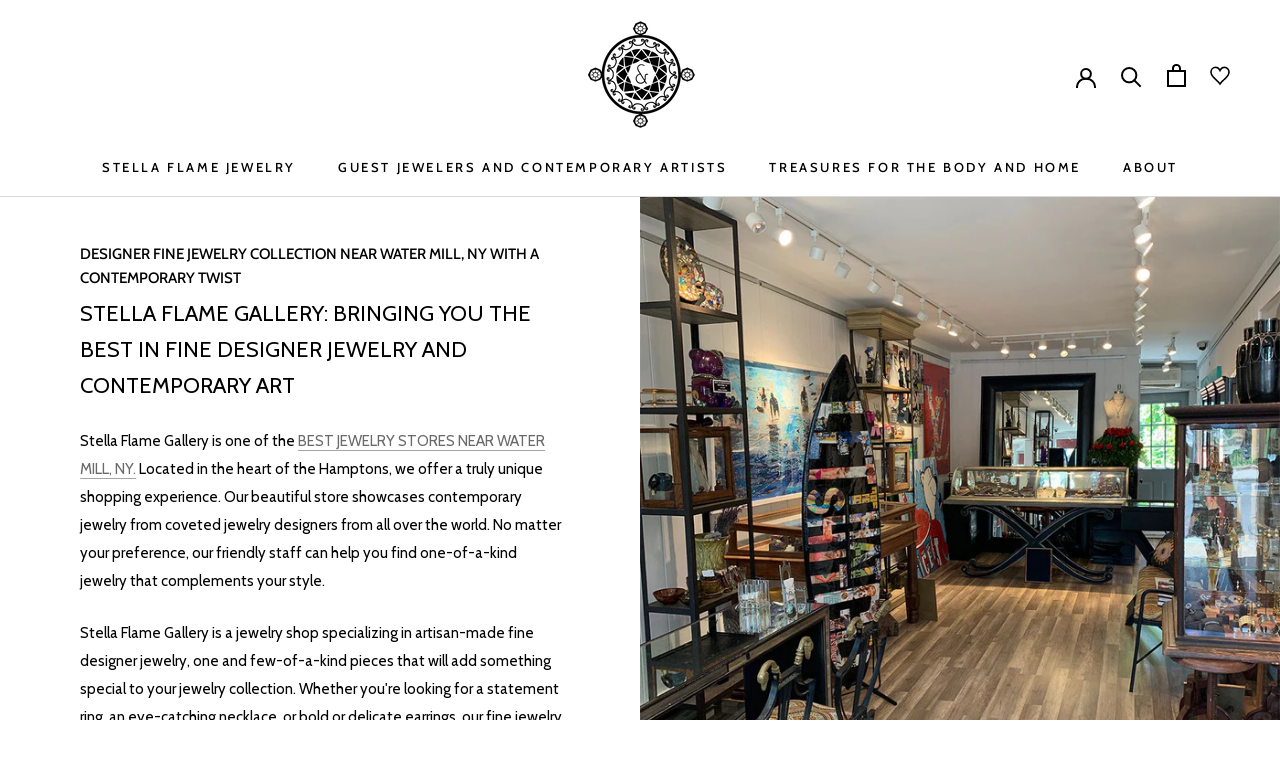

--- FILE ---
content_type: text/css
request_url: https://stellaflamegallery.com/cdn/shop/t/3/assets/custom_rr.css?v=23156735407641445261680264094
body_size: -457
content:
.collapsible-content .accordion details[open] svg.plus.icon.icon-caret{display:none}.collapsible-content .accordion details[open] svg.minus.icon.icon-caret{display:block;margin-top:14px}svg.plus.icon.icon-caret{width:13px;height:18px;transform:translateY(32%)}svg.minus.icon.icon-caret{display:none}.prestige--v4 .SectionHeader__Description{max-width:530px}.custom_demo_all .under-banner-under-contaier{max-width:1035px;text-align:center;padding:0 15px;margin:50px auto 0}.custom_demo_all .SectionHeader__Description.Rte h1 span{color:#fff}.custom_demo_all .under-banner-under-contaier h2,.custom_demo_all h2.collapsible-content__heading{font-size:22px}.custom_demo_all .accordion{border-bottom:1px solid gray}h3.accordion__title.h4{font-weight:600}.prestige--v4 .Container .PageContent{max-width:600px}.prestige--v4 .PageLayout__Section.PageLayout__Section--secondary.PageLayout__Section--sticky.hidden-phone{display:none}.prestige--v4 h1.Faq__Section.Heading.u-h1{text-align:center}.prestige--v4 .PageLayout__Section+.PageLayout__Section{margin-left:0}
/*# sourceMappingURL=/cdn/shop/t/3/assets/custom_rr.css.map?v=23156735407641445261680264094 */
